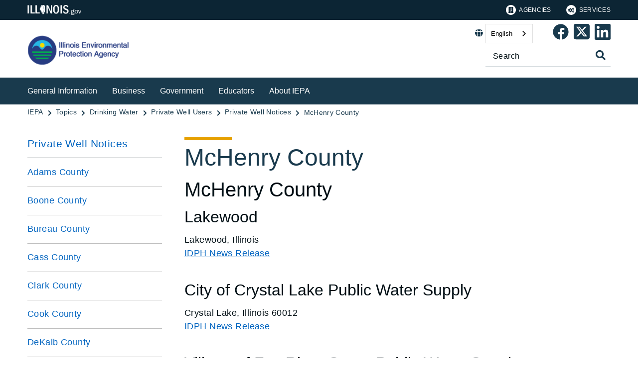

--- FILE ---
content_type: text/html;charset=utf-8
request_url: https://epa.illinois.gov/topics/drinking-water/private-well-users/notices/mchenry.html
body_size: 10549
content:

<!DOCTYPE HTML>
<html lang="en">
    <head>
   <meta charset="UTF-8"/>


<meta name="template" content="Left Navigation Page"/>
<meta name="viewport" content="width=device-width, initial-scale=1"/>
<meta http-equiv="Last-Modified" content="27-01-2023 12:29:15"/>

<meta http-equiv="X-UA-Compatible" content="ie=edge"/>

<!-- The Twitter meta tags-->
<meta name="twitter:card" content="summary"/>
<meta name="twitter:url" content="https://epa.illinois.gov/topics/drinking-water/private-well-users/notices/mchenry.html"/>
<meta name="twitter:title" content="McHenry County"/>

<!-- The Open Graph meta tags -->
<meta property="og:url" content="https://epa.illinois.gov/topics/drinking-water/private-well-users/notices/mchenry.html"/>
<meta property="og:type" content="agency-left-navigation-page"/>
<meta property="og:title" content="McHenry County"/>


<meta property="og:locale" content="en"/>

   <title>McHenry County</title>
   <link rel="canonical" href="https://epa.illinois.gov/topics/drinking-water/private-well-users/notices/mchenry.html"/>
   <!--Preconnect and DNS-Prefetch to improve page load time. -->
<link rel="preconnect" href="//dpm.demdex.net"/>
<link rel="preconnect" href="//fast.stateofil.demdex.net"/>
<link rel="preconnect" href="//stateofil.demdex.net"/>
<link rel="preconnect" href="//stateofil.tt.omtrdc.net"/>
<link rel="preconnect" href="//smetrics.il.gov.sc.omtrdc.net"/>
<link rel="preconnect" href="//metrics.il.gov.sc.omtrdc.net"/>
<!--/Preconnect and DNS-Prefetch-->
   

   
	<script>
	var mode =  true;
	var servername = "";
	const headers = {};
    var name = htmlDecode("null:McHenry County");
    var pageName = htmlDecode("McHenry County");
    var siteSection1 = htmlDecode("EPA");
    var siteSection2 = htmlDecode("Topics");
    var siteSection3 = htmlDecode("Drinking Water");
    var siteSection4 = htmlDecode("Private Well Users");
	window.adobeDataLayer = window.adobeDataLayer || [];
	xmlhttp = new XMLHttpRequest();
	xmlhttp.open("HEAD", document.URL, true);
	xmlhttp.onreadystatechange = function() {
		if (xmlhttp.readyState == 4) {
			xmlhttp.getAllResponseHeaders().trim().split(/[\r\n]+/).map(value => value.split(/: /)).forEach(keyValue => {
			headers[keyValue[0].trim()] = keyValue[1].trim();
			});
		if (headers.hasOwnProperty("x-dispatcher")) {
			servername=headers["x-dispatcher"];
			window.adobeDataLayer.push({
				"event": "Page Loaded",
				"xdm": {
					"web": {
						"webPageDetails": {
							"server": servername
                            }
                        }
                    }
                });
			}    
		}
	}    
	xmlhttp.send();
	window.adobeDataLayer.push({
		"event": "Page Loaded",
		"xdm": {
			"web": {
				"webPageDetails": {
					"siteSection": "epa", //home is for the root directory
					"language": "en",
					"name": name, //name is [directory level 1]:[page title]
					"pageType": "agency-left-navigation-page", //the template name or id
					"server": servername,
					"pageName": pageName,
					"ErrorPage": "", // incase of 404 error page only
					"publishDate": "01/27/2023",
					"originalPublishDate": "02/08/2023",
					"errorCode": "",
					"contentType":"",
					"errorType": "",
				},
				"category": {
					"siteSection1": siteSection1,
					"siteSection2": siteSection2,
					"siteSection3": siteSection3,
					"siteSection4": siteSection4

				},
				"aem": {
					"environment": "prod",
					"authorVsPublish": "publish",
					"version": "6.5.21.0",
					"buildDate": "2026-01-21T18:10:02Z",
					"authorId": "anonymous",
					"previewMode": mode

				}
			}
		}
	});
	
	// Function to decode the encoded html String
	function htmlDecode(input) {
	    if (input) {
	        var doc = new DOMParser().parseFromString(input, "text/html");
	        return doc.documentElement.textContent;
	    } else {
	        return "";
	    }
	}

	</script>
   <script>
      //(function(g,b,d,f){(function(a,c,d){if(a){var e=b.createElement("style");e.id=c;e.innerHTML=d;a.appendChild(e)}})(b.getElementsByTagName("head")[0],"at-body-style",d);setTimeout(function(){var a=b.getElementsByTagName("head")[0];if(a){var c=b.getElementById("at-body-style");c&&a.removeChild(c)}},f)})(window,document,"body {opacity: 0 !important}",3E3);
   </script>

	
	   
	



	   


	   


	   


	   
	    <script src="//assets.adobedtm.com/c318d2739692/7710421a8ac1/launch-eae2ed0f1b30.min.js" async></script>
	   


   

    
    
<link rel="stylesheet" href="/etc.clientlibs/soi/components/content/v1/column-control/clientlibs.min.2ab879f828ba72e740aa98f5e369863a.css" type="text/css">
<link rel="stylesheet" href="/etc.clientlibs/soi/clientlibs/clientlib-base.min.c3650e3f6e621da09287c84cdbb73bc4.css" type="text/css">
<link rel="stylesheet" href="/etc.clientlibs/soi/clientlibs/clientlib-site.min.ba771ff4b835fcaee5e7583a17ade7e4.css" type="text/css">



    
        
    
<link rel="stylesheet" href="/etc.clientlibs/soi/clientlibs/clientlib-theme-2.min.380d82b8631777dd2edfc2d4652781c2.css" type="text/css">



    
    
    <!--
    THIS IS WHERE CUSTOM CODE GOES, BASED ON AGENCY PATH
    -->
    <!-- custom stylesheet linked -->
    <!-- Custom Agency Path: This containing page to agency page to dam address-->
    
        <link rel="stylesheet" href="/content/dam/soi/en/web/epa/resources/css/custom.css" type="text/css"/>
    
    <!-- custom stylesheet included -->   


   
    
    

    

    
    
    

   
   <link rel="shortcut icon" href="/content/dam/soi/en/web/epa/publishingimages/favicon.ico"/>
</head>
    <body class="agency-left-navigation-page page basicpage" id="agency-left-navigation-page-523adf9493" data-cmp-data-layer-enabled>
        <script>
          window.adobeDataLayer = window.adobeDataLayer || [];
          adobeDataLayer.push({
              page: JSON.parse("{\x22agency\u002Dleft\u002Dnavigation\u002Dpage\u002D523adf9493\x22:{\x22@type\x22:\x22soi\/components\/structure\/agency\u002Dleft\u002Dnavigation\u002Dpage\x22,\x22repo:modifyDate\x22:\x222023\u002D02\u002D08T13:58:20Z\x22,\x22dc:title\x22:\x22McHenry County\x22,\x22xdm:template\x22:\x22\/conf\/soi\/settings\/wcm\/templates\/agency\u002Dleft\u002Dnavigation\u002Dpage\x22,\x22xdm:language\x22:\x22en\x22,\x22xdm:tags\x22:[],\x22repo:path\x22:\x22\/content\/soi\/epa\/en\/topics\/drinking\u002Dwater\/private\u002Dwell\u002Dusers\/notices\/mchenry.html\x22}}"),
              event:'cmp:show',
              eventInfo: {
                  path: 'page.agency\u002Dleft\u002Dnavigation\u002Dpage\u002D523adf9493'
              }
          });
        </script>
        
        
            

  <div class="cmp-page__skiptomaincontent">
 <a class="cmp-page__skiptomaincontent-link" href="#main">Skip to main content</a>
</div>

    




            



            <main class="soi-base">
   <div class="soi-container">
      <div class="template__placeholder template__placeholder--content">
         


<div class="aem-Grid aem-Grid--12 aem-Grid--default--12 ">
    
    <div class="experiencefragment container--full-width aem-GridColumn aem-GridColumn--default--12">
<div id="experiencefragment-c537a48acd" class="cmp-experiencefragment cmp-experiencefragment--global-header">


    
   <div class="cmp-container " style="height: auto;">
      <div class="cmp-container__mobile " style="height: auto;">
         


<div class="aem-Grid aem-Grid--12 aem-Grid--default--12 ">
    
    <div class="global-header aem-GridColumn--default--none aem-GridColumn aem-GridColumn--default--12 aem-GridColumn--offset--default--0">
   <header class="global-header logo class" id="logo">
      <div class="cmp-global-header">
         <div class="cmp-global-header__container">
            <a href="https://www.illinois.gov" class="cmp-global-header__logo">
            <img src="/content/dam/soi/en/web/global/images/logos/header-logo.svg" alt="Illinois.gov"/>
            </a>
            <ul class="cmp-global-header__nav">
               
                  <li class="cmp-global-header__nav-item">
                     <a class="cmp-global-header__nav-item-link undefined" href="https://www.illinois.gov/search-results.html?contentType=agency" aria-label="Agencies" target="_blank">
                     <img src="/content/dam/soi/en/web/global/images/icons/agency-icon.svg" alt=""/>
                     Agencies</a>
                  </li>
               
                  <li class="cmp-global-header__nav-item">
                     <a class="cmp-global-header__nav-item-link undefined" href="https://www.illinois.gov/search-results.html?contentType=service" aria-label="Services" target="_blank">
                     <img src="/content/dam/soi/en/web/global/images/icons/service-icon.svg" alt=""/>
                     Services</a>
                  </li>
               
            </ul>
         </div>
      </div>
   </header>


    
</div>
<div class="container responsivegrid aem-GridColumn aem-GridColumn--default--12">

    
   <div class="cmp-container " style="height: auto;">
      <div class="cmp-container__mobile " style="height: auto;">
         


<div class="aem-Grid aem-Grid--12 aem-Grid--default--12 ">
    
    
    
</div>

      </div>
   </div>

    
</div>

    
</div>

      </div>
   </div>

    
</div>

    
</div>
<div class="experiencefragment container--full-width aem-GridColumn aem-GridColumn--default--12">
<div id="experiencefragment-5da3ac5e3d" class="cmp-experiencefragment cmp-experiencefragment--global-alert">


    
   <div class="cmp-container " style="height: auto;background-color: rgba(127,127,127,0);">
      <div class="cmp-container__mobile " style="height: auto;background-color: rgba(127,127,127,0);">
         


<div class="aem-Grid aem-Grid--12 aem-Grid--default--12 ">
    
    <div class="global-alert aem-GridColumn--default--hide aem-GridColumn aem-GridColumn--default--12 aem-GridColumn--offset--default--0">

    
</div>

    
</div>

      </div>
   </div>

    
</div>

    
</div>
<div class="agency-header aem-GridColumn aem-GridColumn--default--12">
    



<div class=" agency-header--navigation-white-text">
   
   <!-- Set background color from color picker -->
   <div class="cmp-agency-header" style="background-color: rgb(255,255,255);" data-disable-sticky="false">
      <div class="container container--padding-left-right responsivegrid aem-GridColumn  aem-GridColumn--default--12 ">
         <div class="cmp-container">
            <div class="cmp-container__mobile">
               <div class="aem-Grid aem-Grid--12 aem-Grid--default--12 ">
                  <div class="cmp-agency-header__header">
                     <div class="cmp-agency-header__wrapper">
                        
                        <a href="/" class="cmp-agency-header__logo-link"> <img src="/content/dam/soi/en/web/epa/style-library/soisierra/images/logo-epa.png" alt="Illinois Environmental Protection Agency" class="cmp-agency-header__logo"/>
                        </a>
                        
                        <div class="cmp-agency-header__links-search">
                           <div class="cmp-agency-header__links-desktop">
                              
                              <div class="cmp-agency-header__links-desktop__item">
                                 
                                 <div class="translate weglot" weglot-api-key="wg_0c0bdf6d2d128eca36ed747780c737dc9">                   
                                       <em class="fas fa-globe"></em>
                                       <div id="weglot-desktop">
                                       </div>                  
                                 </div>
                                 
                              </div>
                              <div class="cmp-agency-header__links-desktop__item">
                                 <div class="social-media-icons social-media-icons--dark">
                                    <div class="cmp-social-media-icons">
                                        
                                            
                                                <a href="https://www.facebook.com/IllinoisEpa" role="link" aria-label="Epa&#39;s Facebook Page" target="_blank">
                                                <svg xmlns="http://www.w3.org/2000/svg" viewBox="0 0 36.003 35.873" style="fill:  !important; width: 32px">
                                                   <path data-name="facebook icon" d="M-8295.609,20685.939h0a17.489,17.489,0,0,1-15.324-17.371,17.409,17.409,0,0,1,5.111-12.375,17.312,17.312,0,0,1,12.344-5.127h.093a17.312,17.312,0,0,1,12.344,5.127,17.409,17.409,0,0,1,5.111,12.375,17.533,17.533,0,0,1-4.148,11.324,17.446,17.446,0,0,1-10.307,5.918l-.024-11.594,4.335-.037.7-5.016-4.994.027c0-.006,0-.055,0-.139.022-2.582.049-3.545.067-3.9.039-.844,1.288-1.207,1.431-1.246l3.568.01-.01-4.506c-3.223.006-5.717.162-7.408.92-1.646.74-2.549,2.063-2.929,4.293l.036,4.574h-4.355l0,4.984,4.351,0,.01,11.748Z" transform="translate(8311.435 -20650.566)" stroke="rgba(0,0,0,0)" stroke-miterlimit="10" stroke-width="1"/>
                                                </svg>
                                                </a>
                                            
                                            
                                            
                                            
                                            
                                            
                                            
                                            
                                            
                                            
                                       
                                            
                                            
                                                <a href="https://twitter.com/ILEPA" role="link" aria-label="Epa&#39;s Twitter Page" target="_blank">
                                                <svg xmlns="http://www.w3.org/2000/svg" viewBox="0 36 448 512" style="fill:  !important; width: 32px">
                                                   <path data-name="twitter icon" d="M64 32C28.7 32 0 60.7 0 96v320c0 35.3 28.7 64 64 64h320c35.3 0 64-28.7 64-64V96c0-35.3-28.7-64-64-64zm297.1 84L257.3 234.6L379.4 396h-95.6L209 298.1L123.3 396H75.8l111-126.9L69.7 116h98l67.7 89.5l78.2-89.5zm-37.8 251.6L153.4 142.9h-28.3l171.8 224.7h26.3z"/>
                                                </svg>
                                                </a>
                                            
                                            
                                            
                                            
                                            
                                            
                                            
                                            
                                            
                                       
                                            
                                            
                                            
                                            
                                                <a href="https://www.linkedin.com/company/illinois-environmental-protection-agency/" aria-label="Epa&#39;s Linked In Page" target="_blank">
                                                <svg xmlns="http://www.w3.org/2000/svg" viewBox="0 0 22.64 22.64" style="fill:  !important; width: 32px">
                                                   <path data-name="linkedin icon" d="M19.288,19.293H15.936V14.04c0-1.253-.025-2.865-1.747-2.865-1.748,0-2.015,1.363-2.015,2.772v5.346H8.821V8.49h3.221V9.962h.043a3.533,3.533,0,0,1,3.179-1.745c3.4,0,4.025,2.236,4.025,5.146v5.93ZM5.035,7.012A1.947,1.947,0,1,1,6.982,5.064,1.945,1.945,0,0,1,5.035,7.012ZM6.716,19.293H3.354V8.49H6.716ZM20.965,0H1.671A1.651,1.651,0,0,0,0,1.631V21.009A1.65,1.65,0,0,0,1.671,22.64H20.963a1.656,1.656,0,0,0,1.677-1.631V1.631A1.657,1.657,0,0,0,20.963,0Z"></path>
                                                </svg>
                                                </a>
                                            
                                            
                                            
                                            
                                            
                                            
                                            
                                       
                                    </div>
                                 </div>
                              </div>
                           </div>
                           <div class="cmp-agency-header__search">
                              <div>
     <div class="search-input-row">
        <div class="search-input ">
            <div class="cmp-search-input" data-ajax-url="https://doit-web-content-management.ent.us-east4.gcp.elastic-cloud.com/api/as/v1/engines/{index}/query_suggestion" data-search-page="https://epa.illinois.gov/search.html" data-agency="epa" data-engine-key="search-6vsm2asko372xhcp4ttjjm1e" data-suggestions-limit="4" data-engine-key-crawler="search-6vsm2asko372xhcp4ttjjm1e" data-page-type="epa" data-searchbar-filters="title" data-engines="[{&#34;name&#34;:&#34;epa-main&#34;,&#34;label&#34;:&#34;This Site&#34;,&#34;isDefault&#34;:&#34;true&#34;},{&#34;name&#34;:&#34;soi-allproperties&#34;,&#34;label&#34;:&#34;All Illinois.gov sites&#34;,&#34;isDefault&#34;:&#34;false&#34;}]">
                <input type="text" placeholder="Search" aria-label="Search" class="cmp-search-input__search-input"/>
                <a href="#" class="cmp-search-input__search-icon" aria-label="Toggle Search">
                    <i class="fas fa-search cmp-search-input__search-icon__search" aria-hidden="true"></i>
                    <i class="fas fa-times cmp-search-input__search-icon__close" aria-hidden="true"></i>
                </a>
                <div class="cmp-search-input__suggestion" data-template-id="search-input-suggestion-1"></div>
            </div>
            <script id="search-input-suggestion-1" type="text/x-handlebars-template">
                {{#if values.length}}
                <ul class="cmp-search-input__dropdown">
                    {{#each values}}
                        {{#ifLess @index ../limit}}
                            <li class="cmp-search-input__dropdown-item">
                                <a href="{{../../searchPage}}?q={{convertAnd ../this.suggestion}}" class="cmp-search-input__dropdown-item-link">{{../this.suggestion}}</a>
                            </li>
                        {{/ifLess}}
                    {{/each}}
                </ul>
                {{/if}}
            </script>
        </div>
        <div class="cmp-options-wrap" data-template-id="option-template-id"></div>
        <script id="option-template-id" type="text/x-handlebars-template">
            {{#if options.length}}
            <div class="options">
                <fieldset class="cmp-form-options cmp-form-options--drop-down">
                    <label class="cmp-form-options__label" for="searchInSelect">Search In</label>
                    <select class="cmp-form-options__field cmp-form-options__field--drop-down" name="searchIn" id="searchInSelect" aria-label="Search In">
                        {{#each options}}
                            <option value="{{this.name}}" {{#ifEquals this.isDefault 'true' }} selected aria-selected="true" {{else}} aria-selected="false" {{/ifEquals}}>{{this.label}}</option>
                        {{/each}}
                    </select>
                </fieldset>
            </div>
            {{/if}}
        </script>
    </div>


    
</div>
                           </div>
                        </div>
                        <div class="cmp-agency-header__mobile-icons">
                           <a href="#" aria-label="Agency header search" class="cmp-agency-header__mobile-search">
                              <em class="fas fa-search" aria-hidden="true"></em>
                           </a>
                           <button class="cmp-agency-header__mobile-nav" aria-label="Expand site navigation">
                            <em class="fas fa-bars cmp-agency-header__mobile-nav__nav" aria-hidden="true"></em>
                            <em class="fas fa-times cmp-agency-header__mobile-nav__close" aria-hidden="true"></em>
                           </button>
                        </div>
                     </div>
                  </div>
               </div>
            </div>
         </div>
      </div>
      <div class="header-navigation " style="background-color: #193a4d;">
         <div class="container container--header-navigation responsivegrid aem-GridColumn  aem-GridColumn--default--12 " style="border-top: 1px solid #FFFFFF">
            <div class="cmp-container">
               <div class="cmp-container__mobile">
                  <div class="aem-Grid aem-Grid--12 aem-Grid--default--12 ">
                     <nav class="cmp-header-navigation" itemtype="http://schema.org/SiteNavigationElement">
                        <ul class="cmp-header-navigation__group cmp-header-navigation__group--main">
                           
                              <li class="cmp-header-navigation__item cmp-header-navigation__item--expand-on-hover cmp-header-navigation__dropdown cmp-header-navigation__item--level-0">
                                 <span class="cmp-header-navigation__dropdown-wrapper">
                                    <a class="cmp-header-navigation__item-link cmp-header-navigation__dropdown-text" href="/general-information.html" aria-label="General Information">General Information</a>
                                    <button class="cmp-header-navigation__dropdown-arrow" aria-label="General Information" aria-expanded="false"></button>
                                 </span>
                                 <ul class="cmp-header-navigation__group cmp-header-navigation__subnav">
                                    
                                       <li class="cmp-header-navigation__item cmp-header-navigation__item--level-1">
                                          <a class="cmp-header-navigation__item-link" href="/topics/community-relations.html" aria-label="Community Relations">Community Relations</a>
                                       </li>
                                    
                                       <li class="cmp-header-navigation__item cmp-header-navigation__item--level-1">
                                          <a class="cmp-header-navigation__item-link" href="/topics/environmental-justice.html" aria-label="Environmental Justice">Environmental Justice</a>
                                       </li>
                                    
                                       <li class="cmp-header-navigation__item cmp-header-navigation__item--level-1">
                                          <a class="cmp-header-navigation__item-link" href="/topics/emergency-response.html" aria-label="Emergency Response">Emergency Response</a>
                                       </li>
                                    
                                       <li class="cmp-header-navigation__item cmp-header-navigation__item--level-1">
                                          <a class="cmp-header-navigation__item-link" href="/general-information/air-quality.html" aria-label="Air Quality">Air Quality</a>
                                       </li>
                                    
                                       <li class="cmp-header-navigation__item cmp-header-navigation__item--level-1">
                                          <a class="cmp-header-navigation__item-link" href="/general-information/land-pollution-and-waste-disposal.html" aria-label="Land Pollution &amp; Waste Disposal">Land Pollution &amp; Waste Disposal</a>
                                       </li>
                                    
                                       <li class="cmp-header-navigation__item cmp-header-navigation__item--level-1">
                                          <a class="cmp-header-navigation__item-link" href="/general-information/drinking-water.html" aria-label="Drinking Water &amp; Water Quality">Drinking Water &amp; Water Quality</a>
                                       </li>
                                    
                                       <li class="cmp-header-navigation__item cmp-header-navigation__item--level-1">
                                          <a class="cmp-header-navigation__item-link" href="/about-us/accessibility.html" aria-label="Language and Disability Access">Language and Disability Access</a>
                                       </li>
                                    
                                 </ul>
                              </li>
                           
                              <li class="cmp-header-navigation__item cmp-header-navigation__item--expand-on-hover cmp-header-navigation__dropdown cmp-header-navigation__item--level-0">
                                 <span class="cmp-header-navigation__dropdown-wrapper">
                                    <a class="cmp-header-navigation__item-link cmp-header-navigation__dropdown-text" href="/business.html" aria-label="Business">Business</a>
                                    <button class="cmp-header-navigation__dropdown-arrow" aria-label="Business" aria-expanded="false"></button>
                                 </span>
                                 <ul class="cmp-header-navigation__group cmp-header-navigation__subnav">
                                    
                                       <li class="cmp-header-navigation__item cmp-header-navigation__item--level-1">
                                          <a class="cmp-header-navigation__item-link" href="/topics/forms.html" aria-label="Forms, Permits &amp; Fees">Forms, Permits &amp; Fees</a>
                                       </li>
                                    
                                       <li class="cmp-header-navigation__item cmp-header-navigation__item--level-1">
                                          <a class="cmp-header-navigation__item-link" href="/business/air-quality.html" aria-label="Air Quality">Air Quality</a>
                                       </li>
                                    
                                       <li class="cmp-header-navigation__item cmp-header-navigation__item--level-1">
                                          <a class="cmp-header-navigation__item-link" href="/business/water-quality.html" aria-label="Water Quality">Water Quality</a>
                                       </li>
                                    
                                       <li class="cmp-header-navigation__item cmp-header-navigation__item--level-1">
                                          <a class="cmp-header-navigation__item-link" href="/business/land-pollution-and-waste-disposal.html" aria-label="Land Pollution &amp; Waste Disposal">Land Pollution &amp; Waste Disposal</a>
                                       </li>
                                    
                                       <li class="cmp-header-navigation__item cmp-header-navigation__item--level-1">
                                          <a class="cmp-header-navigation__item-link" href="/topics/cleanup-programs.html" aria-label="Cleanup Programs">Cleanup Programs</a>
                                       </li>
                                    
                                       <li class="cmp-header-navigation__item cmp-header-navigation__item--level-1">
                                          <a class="cmp-header-navigation__item-link" href="/topics/small-business.html" aria-label="Small Business">Small Business</a>
                                       </li>
                                    
                                       <li class="cmp-header-navigation__item cmp-header-navigation__item--level-1">
                                          <a class="cmp-header-navigation__item-link" href="/topics/agriculture.html" aria-label="Agriculture">Agriculture</a>
                                       </li>
                                    
                                       <li class="cmp-header-navigation__item cmp-header-navigation__item--level-1">
                                          <a class="cmp-header-navigation__item-link" href="/topics/forms/permitting.html" aria-label="IEPA Permit Portal">IEPA Permit Portal</a>
                                       </li>
                                    
                                       <li class="cmp-header-navigation__item cmp-header-navigation__item--level-1">
                                          <a class="cmp-header-navigation__item-link" href="/topics/certification-training.html" aria-label="Certification and Training">Certification and Training</a>
                                       </li>
                                    
                                       <li class="cmp-header-navigation__item cmp-header-navigation__item--level-1">
                                          <a class="cmp-header-navigation__item-link" href="/topics/compliance-enforcement.html" aria-label="Compliance and Enforcement">Compliance and Enforcement</a>
                                       </li>
                                    
                                 </ul>
                              </li>
                           
                              <li class="cmp-header-navigation__item cmp-header-navigation__item--expand-on-hover cmp-header-navigation__dropdown cmp-header-navigation__item--level-0">
                                 <span class="cmp-header-navigation__dropdown-wrapper">
                                    <a class="cmp-header-navigation__item-link cmp-header-navigation__dropdown-text" href="/government.html" aria-label="Government">Government</a>
                                    <button class="cmp-header-navigation__dropdown-arrow" aria-label="Government" aria-expanded="false"></button>
                                 </span>
                                 <ul class="cmp-header-navigation__group cmp-header-navigation__subnav">
                                    
                                       <li class="cmp-header-navigation__item cmp-header-navigation__item--level-1">
                                          <a class="cmp-header-navigation__item-link" href="/government/air-quality.html" aria-label="Air Quality">Air Quality</a>
                                       </li>
                                    
                                       <li class="cmp-header-navigation__item cmp-header-navigation__item--level-1">
                                          <a class="cmp-header-navigation__item-link" href="/government/drinking-water.html" aria-label="Drinking Water &amp; Water Quality">Drinking Water &amp; Water Quality</a>
                                       </li>
                                    
                                       <li class="cmp-header-navigation__item cmp-header-navigation__item--level-1">
                                          <a class="cmp-header-navigation__item-link" href="/government/land-pollution-and-waste-disposal.html" aria-label="Cleanup Programs for Local Governments">Cleanup Programs for Local Governments</a>
                                       </li>
                                    
                                       <li class="cmp-header-navigation__item cmp-header-navigation__item--level-1">
                                          <a class="cmp-header-navigation__item-link" href="/topics/forms.html" aria-label="Forms, Permits &amp; Fees">Forms, Permits &amp; Fees</a>
                                       </li>
                                    
                                       <li class="cmp-header-navigation__item cmp-header-navigation__item--level-1">
                                          <a class="cmp-header-navigation__item-link" href="/topics/certification-training.html" aria-label="Certification and Training">Certification and Training</a>
                                       </li>
                                    
                                       <li class="cmp-header-navigation__item cmp-header-navigation__item--level-1">
                                          <a class="cmp-header-navigation__item-link" href="/topics/grants-loans.html" aria-label="Grants and Loans">Grants and Loans</a>
                                       </li>
                                    
                                       <li class="cmp-header-navigation__item cmp-header-navigation__item--level-1">
                                          <a class="cmp-header-navigation__item-link" href="/topics/labs.html" aria-label="Laboratory Services">Laboratory Services</a>
                                       </li>
                                    
                                       <li class="cmp-header-navigation__item cmp-header-navigation__item--level-1">
                                          <a class="cmp-header-navigation__item-link" href="/topics/energy.html" aria-label="Energy Conservation">Energy Conservation</a>
                                       </li>
                                    
                                 </ul>
                              </li>
                           
                              <li class="cmp-header-navigation__item cmp-header-navigation__item--expand-on-hover cmp-header-navigation__dropdown cmp-header-navigation__item--level-0">
                                 <span class="cmp-header-navigation__dropdown-wrapper">
                                    <a class="cmp-header-navigation__item-link cmp-header-navigation__dropdown-text" href="/educators.html" aria-label="Educators">Educators</a>
                                    <button class="cmp-header-navigation__dropdown-arrow" aria-label="Educators" aria-expanded="false"></button>
                                 </span>
                                 <ul class="cmp-header-navigation__group cmp-header-navigation__subnav">
                                    
                                       <li class="cmp-header-navigation__item cmp-header-navigation__item--level-1">
                                          <a class="cmp-header-navigation__item-link" href="/topics/education.html" aria-label="Environmental Education">Environmental Education</a>
                                       </li>
                                    
                                       <li class="cmp-header-navigation__item cmp-header-navigation__item--level-1">
                                          <a class="cmp-header-navigation__item-link" href="/educators/internships.html" aria-label="Internships">Internships</a>
                                       </li>
                                    
                                       <li class="cmp-header-navigation__item cmp-header-navigation__item--level-1">
                                          <a class="cmp-header-navigation__item-link" href="/educators/air-quality.html" aria-label="Air Quality">Air Quality</a>
                                       </li>
                                    
                                       <li class="cmp-header-navigation__item cmp-header-navigation__item--level-1">
                                          <a class="cmp-header-navigation__item-link" href="/general-information/land-pollution-and-waste-disposal.html" aria-label="Land Pollution &amp; Waste Disposal">Land Pollution &amp; Waste Disposal</a>
                                       </li>
                                    
                                       <li class="cmp-header-navigation__item cmp-header-navigation__item--level-1">
                                          <a class="cmp-header-navigation__item-link" href="/educators/water-quality.html" aria-label="Water Quality">Water Quality</a>
                                       </li>
                                    
                                       <li class="cmp-header-navigation__item cmp-header-navigation__item--level-1">
                                          <a class="cmp-header-navigation__item-link" href="/about-us/library-services.html" aria-label="Library">Library</a>
                                       </li>
                                    
                                 </ul>
                              </li>
                           
                              <li class="cmp-header-navigation__item cmp-header-navigation__item--expand-on-hover cmp-header-navigation__dropdown cmp-header-navigation__item--level-0">
                                 <span class="cmp-header-navigation__dropdown-wrapper">
                                    <a class="cmp-header-navigation__item-link cmp-header-navigation__dropdown-text" href="/about-us.html" aria-label="About IEPA">About IEPA</a>
                                    <button class="cmp-header-navigation__dropdown-arrow" aria-label="About IEPA" aria-expanded="false"></button>
                                 </span>
                                 <ul class="cmp-header-navigation__group cmp-header-navigation__subnav">
                                    
                                       <li class="cmp-header-navigation__item cmp-header-navigation__item--level-1">
                                          <a class="cmp-header-navigation__item-link" href="/about-us.html" aria-label="About Us">About Us</a>
                                       </li>
                                    
                                       <li class="cmp-header-navigation__item cmp-header-navigation__item--level-1">
                                          <a class="cmp-header-navigation__item-link" href="/about-us/introduction/history.html" aria-label="History">History</a>
                                       </li>
                                    
                                       <li class="cmp-header-navigation__item cmp-header-navigation__item--level-1">
                                          <a class="cmp-header-navigation__item-link" href="/about-us/procurement.html" aria-label="Procurement">Procurement</a>
                                       </li>
                                    
                                       <li class="cmp-header-navigation__item cmp-header-navigation__item--level-1">
                                          <a class="cmp-header-navigation__item-link" href="/about-us/rules-regs.html" aria-label="Rules &amp; Regulations">Rules &amp; Regulations</a>
                                       </li>
                                    
                                       <li class="cmp-header-navigation__item cmp-header-navigation__item--level-1">
                                          <a class="cmp-header-navigation__item-link" href="/about-us/contact-us.html" aria-label="Contact Us">Contact Us</a>
                                       </li>
                                    
                                       <li class="cmp-header-navigation__item cmp-header-navigation__item--level-1">
                                          <a class="cmp-header-navigation__item-link" href="/about-us/quick-answer-directory.html" aria-label="Quick Answer Directory">Quick Answer Directory</a>
                                       </li>
                                    
                                       <li class="cmp-header-navigation__item cmp-header-navigation__item--level-1">
                                          <a class="cmp-header-navigation__item-link" href="/about-us/employment.html" aria-label="Employment">Employment</a>
                                       </li>
                                    
                                 </ul>
                              </li>
                           
                        </ul>
                        <div class="cmp-header-navigation__group cmp-header-navigation__item cmp-header-navigation__group--desktop-only">
                           <div class="cmp-header-navigation__dropdown cmp-header-navigation__more-dropdown">
                              <span class="cmp-header-navigation__dropdown-wrapper">
                                 <button class="cmp-header-navigation__item-link cmp-header-navigation__more-dropdown-text cmp-header-navigation__dropdown-text">
                                    More
                                    <span class="cmp-header-navigation__dropdown-arrow" aria-expanded="false" aria-label="More"></span>
                                 </button>
                              </span>
                              <ul class="cmp-header-navigation__group cmp-header-navigation__subnav">
                              </ul>
                           </div>
                        </div>
                        <ul class="cmp-header-navigation__group cmp-header-navigation__group--mobile-only">
                           
                           <li class="cmp-header-navigation__item cmp-header-navigation__translate">
                              <div class="cmp-header-navigation__item-link">
                                 
                                 <div class="translate weglot" weglot-api-key="wg_0c0bdf6d2d128eca36ed747780c737dc9">
                                       <em class="fas fa-globe"></em>
                                       <div id="weglot-mobile">
                                       </div>
                                 </div>
                                 
                              </div>
                           </li>
                           <li class="cmp-header-navigation__item cmp-header-navigation__social-icons">
                              <div class="social-media-icons social-media-icons--dark">
                                 <div class="cmp-social-media-icons" style="flex-wrap: wrap; justify-content: center;">
                                    
                                       
                                          <a href="https://www.facebook.com/IllinoisEpa" role="link" aria-label="Epa&#39;s Facebook Page" target="_blank">
                                          <svg xmlns="http://www.w3.org/2000/svg" viewBox="0 0 36.003 35.873" style="fill:  !important; width: 48px; height: auto">
                                             <path data-name="facebook icon" d="M-8295.609,20685.939h0a17.489,17.489,0,0,1-15.324-17.371,17.409,17.409,0,0,1,5.111-12.375,17.312,17.312,0,0,1,12.344-5.127h.093a17.312,17.312,0,0,1,12.344,5.127,17.409,17.409,0,0,1,5.111,12.375,17.533,17.533,0,0,1-4.148,11.324,17.446,17.446,0,0,1-10.307,5.918l-.024-11.594,4.335-.037.7-5.016-4.994.027c0-.006,0-.055,0-.139.022-2.582.049-3.545.067-3.9.039-.844,1.288-1.207,1.431-1.246l3.568.01-.01-4.506c-3.223.006-5.717.162-7.408.92-1.646.74-2.549,2.063-2.929,4.293l.036,4.574h-4.355l0,4.984,4.351,0,.01,11.748Z" transform="translate(8311.435 -20650.566)" stroke="rgba(0,0,0,0)" stroke-miterlimit="10" stroke-width="1"/>
                                          </svg>
                                          </a>
                                       
                                       
                                       
                                       
                                       
                                       
                                       
                                       
                                       
                                       
                                    
                                       
                                       
                                          <a href="https://twitter.com/ILEPA" role="link" aria-label="Epa&#39;s Twitter Page" target="_blank">
                                          <svg xmlns="http://www.w3.org/2000/svg" viewBox="0 0 448 512" style="fill:  !important; width: 48px; height: auto">
                                             <path data-name="twitter icon" d="M64 32C28.7 32 0 60.7 0 96v320c0 35.3 28.7 64 64 64h320c35.3 0 64-28.7 64-64V96c0-35.3-28.7-64-64-64zm297.1 84L257.3 234.6L379.4 396h-95.6L209 298.1L123.3 396H75.8l111-126.9L69.7 116h98l67.7 89.5l78.2-89.5zm-37.8 251.6L153.4 142.9h-28.3l171.8 224.7h26.3z"/>
                                          </svg>
                                          </a>
                                       
                                       
                                       
                                       
                                       
                                       
                                       
                                       
                                       
                                    
                                       
                                       
                                       
                                       
                                          <a href="https://www.linkedin.com/company/illinois-environmental-protection-agency/" aria-label="Epa&#39;s Linked In Page" target="_blank">
                                          <svg xmlns="http://www.w3.org/2000/svg" viewBox="0 0 22.64 22.64" style="fill:  !important; width: 48px; height: auto">
                                             <path data-name="linkedin icon" d="M19.288,19.293H15.936V14.04c0-1.253-.025-2.865-1.747-2.865-1.748,0-2.015,1.363-2.015,2.772v5.346H8.821V8.49h3.221V9.962h.043a3.533,3.533,0,0,1,3.179-1.745c3.4,0,4.025,2.236,4.025,5.146v5.93ZM5.035,7.012A1.947,1.947,0,1,1,6.982,5.064,1.945,1.945,0,0,1,5.035,7.012ZM6.716,19.293H3.354V8.49H6.716ZM20.965,0H1.671A1.651,1.651,0,0,0,0,1.631V21.009A1.65,1.65,0,0,0,1.671,22.64H20.963a1.656,1.656,0,0,0,1.677-1.631V1.631A1.657,1.657,0,0,0,20.963,0Z"></path>
                                          </svg>
                                          </a>
                                       
                                       
                                       
                                       
                                       
                                       
                                       
                                    
                                 </div>
                              </div>
                           </li>
                        </ul>
                     </nav>
                  </div>
               </div>
            </div>
         </div>
      </div>
   </div>
</div>
<script defer type="text/javascript" src="https://cdn.weglot.us/weglot.min.js"></script></div>
<div class="container responsivegrid aem-GridColumn aem-GridColumn--default--12">

    
   <div class="cmp-container " style="height: auto;">
      <div class="cmp-container__mobile " style="height: auto;">
         


<div class="aem-Grid aem-Grid--12 aem-Grid--default--12 ">
    
    <div class="breadcrumb aem-GridColumn aem-GridColumn--default--12"><div>
   <nav class="container--full-width cmp-breadcrumb " aria-label="Breadcrumb" data-cmp-data-layer="{&#34;breadcrumb-7b746772de&#34;:{&#34;@type&#34;:&#34;soi/components/navigation/v1/breadcrumb&#34;}}">
      <ol class="cmp-breadcrumb__list" itemscope itemtype="http://schema.org/BreadcrumbList">
         <li class="cmp-breadcrumb__item" itemprop="itemListElement" itemscope itemtype="http://schema.org/ListItem">
            <a href="/" class="cmp-breadcrumb__item-link" itemprop="item" data-cmp-clickable aria-label="IEPA">
            <span itemprop="name">IEPA</span>
            </a>
            <meta itemprop="position" content="1"/>
         </li>
      
         <li class="cmp-breadcrumb__item" itemprop="itemListElement" itemscope itemtype="http://schema.org/ListItem">
            <a href="/topics.html" class="cmp-breadcrumb__item-link" itemprop="item" data-cmp-clickable aria-label="Topics">
            <span itemprop="name">Topics</span>
            </a>
            <meta itemprop="position" content="2"/>
         </li>
      
         <li class="cmp-breadcrumb__item" itemprop="itemListElement" itemscope itemtype="http://schema.org/ListItem">
            <a href="/topics/drinking-water.html" class="cmp-breadcrumb__item-link" itemprop="item" data-cmp-clickable aria-label="Drinking Water">
            <span itemprop="name">Drinking Water</span>
            </a>
            <meta itemprop="position" content="3"/>
         </li>
      
         <li class="cmp-breadcrumb__item" itemprop="itemListElement" itemscope itemtype="http://schema.org/ListItem">
            <a href="/topics/drinking-water/private-well-users.html" class="cmp-breadcrumb__item-link" itemprop="item" data-cmp-clickable aria-label="Private Well Users">
            <span itemprop="name">Private Well Users</span>
            </a>
            <meta itemprop="position" content="4"/>
         </li>
      
         <li class="cmp-breadcrumb__item" itemprop="itemListElement" itemscope itemtype="http://schema.org/ListItem">
            <a href="/topics/drinking-water/private-well-users/notices.html" class="cmp-breadcrumb__item-link" itemprop="item" data-cmp-clickable aria-label="Private Well Notices">
            <span itemprop="name">Private Well Notices</span>
            </a>
            <meta itemprop="position" content="5"/>
         </li>
      
         <li class="cmp-breadcrumb__item cmp-breadcrumb__item--active" itemprop="itemListElement" itemscope itemtype="http://schema.org/ListItem">
            <a href="/topics/drinking-water/private-well-users/notices/mchenry.html" class="cmp-breadcrumb__item-link" itemprop="item" data-cmp-clickable aria-label="McHenry County" aria-current="page">
            <span itemprop="name">McHenry County</span>
            </a>
            <meta itemprop="position" content="6"/>
         </li>
      </ol>
   </nav>
</div>

    
</div>
<div class="spacer spacer--bg aem-GridColumn aem-GridColumn--default--12">
    <div class="cmp-spacer"></div>


    

</div>
<div class="container responsivegrid container--max-width aem-GridColumn aem-GridColumn--default--12">

    
   <div class="cmp-container " style="height: auto;">
      <div class="cmp-container__mobile " style="height: auto;">
         


<div class="aem-Grid aem-Grid--12 aem-Grid--default--12 aem-Grid--phone--12 ">
    
    <div class="side-navigation navigation aem-GridColumn--default--none aem-GridColumn--phone--12 aem-GridColumn--phone--newline aem-GridColumn aem-GridColumn--offset--phone--0 aem-GridColumn--default--3 aem-GridColumn--offset--default--0"><nav class="cmp-navigation " role="navigation" itemscope itemtype="http://schema.org/SiteNavigationElement" data-cmp-data-layer="{&#34;side-navigation-297c5ce4dc&#34;:{&#34;@type&#34;:&#34;soi/components/navigation/v1/side-navigation&#34;}}" aria-label="Section">
   <div class="cmp-navigation__title cmp-navigation__title--heading">
      <p>
         <a href="/topics/drinking-water/private-well-users/notices.html" aria-label="Private Well Notices">
            Private Well Notices</a>
      </p>
      <button class="cmp-navigation__button cmp-navigation__button--header" aria-expanded="false" aria-label="Private Well Notices"></button>
   </div>
   
    <ul class="cmp-navigation__group">
        
    <li class="cmp-navigation__item cmp-navigation__item--level-0">
        
   
      <div class="cmp-navigation__title">
         <a href="/topics/drinking-water/private-well-users/notices/adams.html" title="Adams County" class="cmp-navigation__item-link">Adams County</a>
         <button class="cmp-navigation__button" aria-expanded="false" aria-label="Adams County"></button>
      </div>
   

        
    </li>

    
        
    <li class="cmp-navigation__item cmp-navigation__item--level-0">
        
   
      <div class="cmp-navigation__title">
         <a href="/topics/drinking-water/private-well-users/notices/boone.html" title="Boone County" class="cmp-navigation__item-link">Boone County</a>
         <button class="cmp-navigation__button" aria-expanded="false" aria-label="Boone County"></button>
      </div>
   

        
    </li>

    
        
    <li class="cmp-navigation__item cmp-navigation__item--level-0">
        
   
      <div class="cmp-navigation__title">
         <a href="/topics/drinking-water/private-well-users/notices/bureau.html" title="Bureau County" class="cmp-navigation__item-link">Bureau County</a>
         <button class="cmp-navigation__button" aria-expanded="false" aria-label="Bureau County"></button>
      </div>
   

        
    </li>

    
        
    <li class="cmp-navigation__item cmp-navigation__item--level-0">
        
   
      <div class="cmp-navigation__title">
         <a href="/topics/drinking-water/private-well-users/notices/cass.html" title="Cass County" class="cmp-navigation__item-link">Cass County</a>
         <button class="cmp-navigation__button" aria-expanded="false" aria-label="Cass County"></button>
      </div>
   

        
    </li>

    
        
    <li class="cmp-navigation__item cmp-navigation__item--level-0">
        
   
      <div class="cmp-navigation__title">
         <a href="/topics/drinking-water/private-well-users/notices/clark.html" title="Clark County" class="cmp-navigation__item-link">Clark County</a>
         <button class="cmp-navigation__button" aria-expanded="false" aria-label="Clark County"></button>
      </div>
   

        
    </li>

    
        
    <li class="cmp-navigation__item cmp-navigation__item--level-0">
        
   
      <div class="cmp-navigation__title">
         <a href="/topics/drinking-water/private-well-users/notices/cook.html" title="Cook County" class="cmp-navigation__item-link">Cook County</a>
         <button class="cmp-navigation__button" aria-expanded="false" aria-label="Cook County"></button>
      </div>
   

        
    </li>

    
        
    <li class="cmp-navigation__item cmp-navigation__item--level-0">
        
   
      <div class="cmp-navigation__title">
         <a href="/topics/drinking-water/private-well-users/notices/dekalb.html" title="DeKalb County" class="cmp-navigation__item-link">DeKalb County</a>
         <button class="cmp-navigation__button" aria-expanded="false" aria-label="DeKalb County"></button>
      </div>
   

        
    </li>

    
        
    <li class="cmp-navigation__item cmp-navigation__item--level-0">
        
   
      <div class="cmp-navigation__title">
         <a href="/topics/drinking-water/private-well-users/notices/dupage.html" title="DuPage County" class="cmp-navigation__item-link">DuPage County</a>
         <button class="cmp-navigation__button" aria-expanded="false" aria-label="DuPage County"></button>
      </div>
   

        
    </li>

    
        
    <li class="cmp-navigation__item cmp-navigation__item--level-0">
        
   
      <div class="cmp-navigation__title">
         <a href="/topics/drinking-water/private-well-users/notices/henry.html" title="Henry County" class="cmp-navigation__item-link">Henry County</a>
         <button class="cmp-navigation__button" aria-expanded="false" aria-label="Henry County"></button>
      </div>
   

        
    </li>

    
        
    <li class="cmp-navigation__item cmp-navigation__item--level-0">
        
   
      <div class="cmp-navigation__title">
         <a href="/topics/drinking-water/private-well-users/notices/iroquois.html" title="Iroquois County" class="cmp-navigation__item-link">Iroquois County</a>
         <button class="cmp-navigation__button" aria-expanded="false" aria-label="Iroquois County"></button>
      </div>
   

        
    </li>

    
        
    <li class="cmp-navigation__item cmp-navigation__item--level-0">
        
   
      <div class="cmp-navigation__title">
         <a href="/topics/drinking-water/private-well-users/notices/jersey.html" title="Jersey County" class="cmp-navigation__item-link">Jersey County</a>
         <button class="cmp-navigation__button" aria-expanded="false" aria-label="Jersey County"></button>
      </div>
   

        
    </li>

    
        
    <li class="cmp-navigation__item cmp-navigation__item--level-0">
        
   
      <div class="cmp-navigation__title">
         <a href="/topics/drinking-water/private-well-users/notices/jo-daviess.html" title="Jo Daviess County" class="cmp-navigation__item-link">Jo Daviess County</a>
         <button class="cmp-navigation__button" aria-expanded="false" aria-label="Jo Daviess County"></button>
      </div>
   

        
    </li>

    
        
    <li class="cmp-navigation__item cmp-navigation__item--level-0">
        
   
      <div class="cmp-navigation__title">
         <a href="/topics/drinking-water/private-well-users/notices/kane.html" title="Kane County" class="cmp-navigation__item-link">Kane County</a>
         <button class="cmp-navigation__button" aria-expanded="false" aria-label="Kane County"></button>
      </div>
   

        
    </li>

    
        
    <li class="cmp-navigation__item cmp-navigation__item--level-0">
        
   
      <div class="cmp-navigation__title">
         <a href="/topics/drinking-water/private-well-users/notices/kankakee.html" title="Kankakee County" class="cmp-navigation__item-link">Kankakee County</a>
         <button class="cmp-navigation__button" aria-expanded="false" aria-label="Kankakee County"></button>
      </div>
   

        
    </li>

    
        
    <li class="cmp-navigation__item cmp-navigation__item--level-0">
        
   
      <div class="cmp-navigation__title">
         <a href="/topics/drinking-water/private-well-users/notices/kendall.html" title="Kendall County" class="cmp-navigation__item-link">Kendall County</a>
         <button class="cmp-navigation__button" aria-expanded="false" aria-label="Kendall County"></button>
      </div>
   

        
    </li>

    
        
    <li class="cmp-navigation__item cmp-navigation__item--level-0">
        
   
      <div class="cmp-navigation__title">
         <a href="/topics/drinking-water/private-well-users/notices/lake.html" title="Lake County" class="cmp-navigation__item-link">Lake County</a>
         <button class="cmp-navigation__button" aria-expanded="false" aria-label="Lake County"></button>
      </div>
   

        
    </li>

    
        
    <li class="cmp-navigation__item cmp-navigation__item--level-0">
        
   
      <div class="cmp-navigation__title">
         <a href="/topics/drinking-water/private-well-users/notices/madison.html" title="Madison County" class="cmp-navigation__item-link">Madison County</a>
         <button class="cmp-navigation__button" aria-expanded="false" aria-label="Madison County"></button>
      </div>
   

        
    </li>

    
        
    <li class="cmp-navigation__item cmp-navigation__item--level-0 cmp-navigation__item--active">
        
   
      <div class="cmp-navigation__title">
         <a href="/topics/drinking-water/private-well-users/notices/mchenry.html" title="McHenry County" aria-current="page" class="cmp-navigation__item-link">McHenry County</a>
         <button class="cmp-navigation__button" aria-expanded="false" aria-label="McHenry County"></button>
      </div>
   

        
    </li>

    
        
    <li class="cmp-navigation__item cmp-navigation__item--level-0">
        
   
      <div class="cmp-navigation__title">
         <a href="/topics/drinking-water/private-well-users/notices/menard.html" title="Menard County" class="cmp-navigation__item-link">Menard County</a>
         <button class="cmp-navigation__button" aria-expanded="false" aria-label="Menard County"></button>
      </div>
   

        
    </li>

    
        
    <li class="cmp-navigation__item cmp-navigation__item--level-0">
        
   
      <div class="cmp-navigation__title">
         <a href="/topics/drinking-water/private-well-users/notices/montgomery.html" title="Montgomery County" class="cmp-navigation__item-link">Montgomery County</a>
         <button class="cmp-navigation__button" aria-expanded="false" aria-label="Montgomery County"></button>
      </div>
   

        
    </li>

    
        
    <li class="cmp-navigation__item cmp-navigation__item--level-0">
        
   
      <div class="cmp-navigation__title">
         <a href="/topics/drinking-water/private-well-users/notices/ogle.html" title="Ogle County" class="cmp-navigation__item-link">Ogle County</a>
         <button class="cmp-navigation__button" aria-expanded="false" aria-label="Ogle County"></button>
      </div>
   

        
    </li>

    
        
    <li class="cmp-navigation__item cmp-navigation__item--level-0">
        
   
      <div class="cmp-navigation__title">
         <a href="/topics/drinking-water/private-well-users/notices/peoria.html" title="Peoria County" class="cmp-navigation__item-link">Peoria County</a>
         <button class="cmp-navigation__button" aria-expanded="false" aria-label="Peoria County"></button>
      </div>
   

        
    </li>

    
        
    <li class="cmp-navigation__item cmp-navigation__item--level-0">
        
   
      <div class="cmp-navigation__title">
         <a href="/topics/drinking-water/private-well-users/notices/pike.html" title="Pike County" class="cmp-navigation__item-link">Pike County</a>
         <button class="cmp-navigation__button" aria-expanded="false" aria-label="Pike County"></button>
      </div>
   

        
    </li>

    
        
    <li class="cmp-navigation__item cmp-navigation__item--level-0">
        
   
      <div class="cmp-navigation__title">
         <a href="/topics/drinking-water/private-well-users/notices/putnam.html" title="Putnam County" class="cmp-navigation__item-link">Putnam County</a>
         <button class="cmp-navigation__button" aria-expanded="false" aria-label="Putnam County"></button>
      </div>
   

        
    </li>

    
        
    <li class="cmp-navigation__item cmp-navigation__item--level-0">
        
   
      <div class="cmp-navigation__title">
         <a href="/topics/drinking-water/private-well-users/notices/rock-island.html" title="Rock Island County" class="cmp-navigation__item-link">Rock Island County</a>
         <button class="cmp-navigation__button" aria-expanded="false" aria-label="Rock Island County"></button>
      </div>
   

        
    </li>

    
        
    <li class="cmp-navigation__item cmp-navigation__item--level-0">
        
   
      <div class="cmp-navigation__title">
         <a href="/topics/drinking-water/private-well-users/notices/stephenson.html" title="Stephenson County" class="cmp-navigation__item-link">Stephenson County</a>
         <button class="cmp-navigation__button" aria-expanded="false" aria-label="Stephenson County"></button>
      </div>
   

        
    </li>

    
        
    <li class="cmp-navigation__item cmp-navigation__item--level-0">
        
   
      <div class="cmp-navigation__title">
         <a href="/topics/drinking-water/private-well-users/notices/tazewell.html" title="Tazewell County" class="cmp-navigation__item-link">Tazewell County</a>
         <button class="cmp-navigation__button" aria-expanded="false" aria-label="Tazewell County"></button>
      </div>
   

        
    </li>

    
        
    <li class="cmp-navigation__item cmp-navigation__item--level-0">
        
   
      <div class="cmp-navigation__title">
         <a href="/topics/drinking-water/private-well-users/notices/vermilion.html" title="Vermilion County" class="cmp-navigation__item-link">Vermilion County</a>
         <button class="cmp-navigation__button" aria-expanded="false" aria-label="Vermilion County"></button>
      </div>
   

        
    </li>

    
        
    <li class="cmp-navigation__item cmp-navigation__item--level-0">
        
   
      <div class="cmp-navigation__title">
         <a href="/topics/drinking-water/private-well-users/notices/whiteside.html" title="Whiteside County" class="cmp-navigation__item-link">Whiteside County</a>
         <button class="cmp-navigation__button" aria-expanded="false" aria-label="Whiteside County"></button>
      </div>
   

        
    </li>

    
        
    <li class="cmp-navigation__item cmp-navigation__item--level-0">
        
   
      <div class="cmp-navigation__title">
         <a href="/topics/drinking-water/private-well-users/notices/will.html" title="Will County" class="cmp-navigation__item-link">Will County</a>
         <button class="cmp-navigation__button" aria-expanded="false" aria-label="Will County"></button>
      </div>
   

        
    </li>

    
        
    <li class="cmp-navigation__item cmp-navigation__item--level-0">
        
   
      <div class="cmp-navigation__title">
         <a href="/topics/drinking-water/private-well-users/notices/winnebago.html" title="Winnebago County" class="cmp-navigation__item-link">Winnebago County</a>
         <button class="cmp-navigation__button" aria-expanded="false" aria-label="Winnebago County"></button>
      </div>
   

        
    </li>

    
        
    <li class="cmp-navigation__item cmp-navigation__item--level-0">
        
   
      <div class="cmp-navigation__title">
         <a href="/topics/drinking-water/private-well-users/notices/woodford.html" title="Woodford County" class="cmp-navigation__item-link">Woodford County</a>
         <button class="cmp-navigation__button" aria-expanded="false" aria-label="Woodford County"></button>
      </div>
   

        
    </li>

    </ul>

</nav>

    
</div>
<div class="container responsivegrid container-padding-left-right aem-GridColumn--default--none aem-GridColumn--phone--12 aem-GridColumn--default--9 aem-GridColumn--phone--newline aem-GridColumn aem-GridColumn--offset--phone--0 aem-GridColumn--offset--default--0">

    
   <div class="cmp-container " style="height: auto;">
      <div class="cmp-container__mobile " style="height: auto;">
         


<div class="aem-Grid aem-Grid--9 aem-Grid--default--9 aem-Grid--phone--12 ">
    
    <div class="title aem-GridColumn--phone--12 aem-GridColumn--default--9 aem-GridColumn">
<div data-cmp-data-layer="{&#34;title-c3b3f4eb71&#34;:{&#34;@type&#34;:&#34;soi/components/content/v1/title&#34;,&#34;dc:title&#34;:&#34;McHenry County&#34;}}" id="title-c3b3f4eb71" class="cmp-title ">
    <h1 class="cmp-title__text"> McHenry County</h1>
</div>

    

</div>
<div class="title aem-GridColumn--phone--12 aem-GridColumn--default--9 aem-GridColumn">
<div data-cmp-data-layer="{&#34;title-f0b090dc2d&#34;:{&#34;@type&#34;:&#34;soi/components/content/v1/title&#34;,&#34;repo:modifyDate&#34;:&#34;2023-01-27T12:28:33Z&#34;,&#34;dc:title&#34;:&#34;McHenry County&#34;}}" id="title-f0b090dc2d" class="cmp-title ">
    <h2 class="cmp-title__text"> McHenry County</h2>
</div>

    

</div>
<div class="title aem-GridColumn--phone--12 aem-GridColumn--default--9 aem-GridColumn">
<div data-cmp-data-layer="{&#34;title-2efea47b18&#34;:{&#34;@type&#34;:&#34;soi/components/content/v1/title&#34;,&#34;repo:modifyDate&#34;:&#34;2023-01-27T12:28:39Z&#34;,&#34;dc:title&#34;:&#34;Lakewood&#34;}}" id="title-2efea47b18" class="cmp-title ">
    <h3 class="cmp-title__text"> Lakewood</h3>
</div>

    

</div>
<div class="text aem-GridColumn--phone--12 aem-GridColumn--default--9 aem-GridColumn"><div id="text-617c86d7ed" class="cmp-text ">
    <p>Lakewood, Illinois <br /> <a href="/content/dam/soi/en/web/epa/topics/drinking-water/private-well-users/notices/documents/09.16.14-idph-lakewood.pdf" target="_blank">IDPH News Release</a><br /><br /></p>
</div>

    

</div>
<div class="title aem-GridColumn--phone--12 aem-GridColumn--default--9 aem-GridColumn">
<div data-cmp-data-layer="{&#34;title-3f733c0e92&#34;:{&#34;@type&#34;:&#34;soi/components/content/v1/title&#34;,&#34;repo:modifyDate&#34;:&#34;2023-01-27T12:28:45Z&#34;,&#34;dc:title&#34;:&#34;City of Crystal Lake Public Water Supply&#34;}}" id="title-3f733c0e92" class="cmp-title ">
    <h3 class="cmp-title__text"> City of Crystal Lake Public Water Supply</h3>
</div>

    

</div>
<div class="text aem-GridColumn--phone--12 aem-GridColumn--default--9 aem-GridColumn"><div id="text-26af3a6797" class="cmp-text ">
    <p>Crystal Lake, Illinois 60012 <br /> <a href="/content/dam/soi/en/web/epa/topics/drinking-water/private-well-users/notices/documents/11.23.04-idph-crystallake.pdf" target="_blank">IDPH News Release</a><br /><br /></p>
</div>

    

</div>
<div class="title aem-GridColumn--phone--12 aem-GridColumn--default--9 aem-GridColumn">
<div data-cmp-data-layer="{&#34;title-918b2c3882&#34;:{&#34;@type&#34;:&#34;soi/components/content/v1/title&#34;,&#34;repo:modifyDate&#34;:&#34;2023-01-27T12:28:50Z&#34;,&#34;dc:title&#34;:&#34;Village of Fox River Grove Public Water Supply&#34;}}" id="title-918b2c3882" class="cmp-title ">
    <h3 class="cmp-title__text"> Village of Fox River Grove Public Water Supply</h3>
</div>

    

</div>
<div class="text aem-GridColumn--phone--12 aem-GridColumn--default--9 aem-GridColumn"><div id="text-872b9bc850" class="cmp-text ">
    <p>Fox River Grove, Illinois 60021 <br /> <a href="/content/dam/soi/en/web/epa/topics/drinking-water/private-well-users/notices/documents/11.13.02-foxriverwellwater.pdf" target="_blank">IDPH News Release</a><br /><br /></p>
</div>

    

</div>
<div class="title aem-GridColumn--phone--12 aem-GridColumn--default--9 aem-GridColumn">
<div data-cmp-data-layer="{&#34;title-36195655b5&#34;:{&#34;@type&#34;:&#34;soi/components/content/v1/title&#34;,&#34;repo:modifyDate&#34;:&#34;2023-01-27T12:28:55Z&#34;,&#34;dc:title&#34;:&#34;City of Harvard Public Water Supply&#34;}}" id="title-36195655b5" class="cmp-title ">
    <h3 class="cmp-title__text"> City of Harvard Public Water Supply</h3>
</div>

    

</div>
<div class="text aem-GridColumn--phone--12 aem-GridColumn--default--9 aem-GridColumn"><div id="text-ac67a5c168" class="cmp-text ">
    <p>Harvard, Illinois 60033 <br /><a href="/content/dam/soi/en/web/epa/topics/drinking-water/private-well-users/notices/documents/07.08.03-idph-harvardwellwater.pdf" target="_blank">IDPH News Release</a><br /><br /></p>
</div>

    

</div>
<div class="title aem-GridColumn--phone--12 aem-GridColumn--default--9 aem-GridColumn">
<div data-cmp-data-layer="{&#34;title-9a8b1906b5&#34;:{&#34;@type&#34;:&#34;soi/components/content/v1/title&#34;,&#34;repo:modifyDate&#34;:&#34;2023-01-27T12:29:00Z&#34;,&#34;dc:title&#34;:&#34;Village of Hebron Public Water Supply&#34;}}" id="title-9a8b1906b5" class="cmp-title ">
    <h3 class="cmp-title__text"> Village of Hebron Public Water Supply</h3>
</div>

    

</div>
<div class="text aem-GridColumn--phone--12 aem-GridColumn--default--9 aem-GridColumn"><div id="text-0f8e285e19" class="cmp-text ">
    <p>Hebron, Illinois 60034 <br /> <a href="/content/dam/soi/en/web/epa/topics/drinking-water/private-well-users/notices/documents/10.05.04-idph-hebron.pdf" target="_blank">IDPH News Release</a><br /><br /></p>
</div>

    

</div>
<div class="title aem-GridColumn--phone--12 aem-GridColumn--default--9 aem-GridColumn">
<div data-cmp-data-layer="{&#34;title-a35df8ef75&#34;:{&#34;@type&#34;:&#34;soi/components/content/v1/title&#34;,&#34;repo:modifyDate&#34;:&#34;2023-01-27T12:29:05Z&#34;,&#34;dc:title&#34;:&#34;Village of Island Lake Public Water Supply&#34;}}" id="title-a35df8ef75" class="cmp-title ">
    <h3 class="cmp-title__text"> Village of Island Lake Public Water Supply</h3>
</div>

    

</div>
<div class="text aem-GridColumn--phone--12 aem-GridColumn--default--9 aem-GridColumn"><div id="text-0617f16983" class="cmp-text ">
    <p>Island Lake, Illinois 60042 <br /> <a href="/content/dam/soi/en/web/epa/topics/drinking-water/private-well-users/notices/documents/02.07.05-idph-islandlake.pdf" target="_blank">IDPH News Release</a><br /><br /></p>
</div>

    

</div>
<div class="title aem-GridColumn--phone--12 aem-GridColumn--default--9 aem-GridColumn">
<div data-cmp-data-layer="{&#34;title-0d5b99eb53&#34;:{&#34;@type&#34;:&#34;soi/components/content/v1/title&#34;,&#34;repo:modifyDate&#34;:&#34;2023-01-27T12:29:10Z&#34;,&#34;dc:title&#34;:&#34;Village of Union Community Water Supply&#34;}}" id="title-0d5b99eb53" class="cmp-title ">
    <h3 class="cmp-title__text"> Village of Union Community Water Supply</h3>
</div>

    

</div>
<div class="text aem-GridColumn--phone--12 aem-GridColumn--default--9 aem-GridColumn"><div id="text-ba7a1ae591" class="cmp-text ">
    <p>Union, Illinois 60180 <br /> <a href="/content/dam/soi/en/web/epa/topics/drinking-water/private-well-users/notices/documents/12.08.09-idph-mchenrycountyunionarea.pdf" target="_blank">IDPH News Release</a><br /><br /></p>
</div>

    

</div>
<div class="title aem-GridColumn--phone--12 aem-GridColumn--default--9 aem-GridColumn">
<div data-cmp-data-layer="{&#34;title-d77695a9fc&#34;:{&#34;@type&#34;:&#34;soi/components/content/v1/title&#34;,&#34;repo:modifyDate&#34;:&#34;2023-01-27T12:29:15Z&#34;,&#34;dc:title&#34;:&#34;City of Marengo Community Water Supply&#34;}}" id="title-d77695a9fc" class="cmp-title ">
    <h3 class="cmp-title__text"> City of Marengo Community Water Supply</h3>
</div>

    

</div>
<div class="text aem-GridColumn--phone--12 aem-GridColumn--default--9 aem-GridColumn"><div id="text-9327f50d02" class="cmp-text ">
    <p>Marengo, Illinois 60152 <br /> <a href="/content/dam/soi/en/web/epa/topics/drinking-water/private-well-users/notices/documents/09.09.10-idph-marengo.pdf" target="_blank">IDPH News Release</a><br /><br /></p>
</div>

    

</div>
<div class="spacer spacer--bg aem-GridColumn--phone--12 aem-GridColumn--default--9 aem-GridColumn">
    <div class="cmp-spacer"></div>


    

</div>

    
</div>

      </div>
   </div>

    
</div>

    
</div>

      </div>
   </div>

    
</div>

    
</div>

      </div>
   </div>

    
</div>
<div class="agencyfooter aem-GridColumn aem-GridColumn--default--12">
<div>
   <h2 class="sr-only">Footer</h2>
   
   
      <div class="cmp-agency-footer">
   
      <div class="container container--padding-left-right responsivegrid aem-GridColumn aem-GridColumn--default--12">
         <div class="cmp-container">
            <div class="cmp-container__mobile">
               <div class="aem-Grid aem-Grid--12 aem-Grid--default--12">
                  <div class="cmp-agency-footer__back-to-top">
                     <div class="back-to-top">
                        <div class="cmp-back-to-top">
                           <button>
                              <span class="cmp-back-to-top__text">Back to top</span>
                              <i class="fas fa-sort-up"></i>
                           </button>
                        </div>
                     </div>
                  </div>
                  <div class="cmp-agency-footer__links-icons">
                     
                        <div class="cmp-agency-footer__links-wrapper width-default">
                           <h3>Policies</h3>
                           
                              <ul>
                                 
                                    <li><a href="/policies-and-disclaimers.html" aria-label="Policies and Disclaimers">Policies and Disclaimers</a></li>
                                 
                                    <li><a href="/topics/environmental-justice/notice-of-nondiscrimination.html" aria-label="Notice of Nondiscrimination">Notice of Nondiscrimination</a></li>
                                 
                                    <li><a href="/topics/environmental-justice/es/notice-of-non-discrimination.html" aria-label="Notificación Sobre Actos Discriminatorios">Notificación Sobre Actos Discriminatorios</a></li>
                                 
                              </ul>
                           
                           
                        </div>
                     
                        <div class="cmp-agency-footer__links-wrapper ">
                           <h3>Contact Us</h3>
                           
                           
                              <div class="cmp-agency-footer__text">
                                 <p>2520 W Iles Avenue<br />
P.O. Box 19276<br />
Springfield, IL 62794-9276</p>
<p><a href="tel:2177823397" target="_self" title="(217) 782-3397">(217) 782-3397</a></p>

                              </div>
                           
                        </div>
                     
                        <div class="cmp-agency-footer__links-wrapper ">
                           <h3>State Government</h3>
                           
                              <ul>
                                 
                                    <li><a href="https://www.illinois.gov/" aria-label="State of Illinois" target="_blank">State of Illinois</a></li>
                                 
                                    <li><a href="https://www2.illinois.gov/sites/gov/Pages/default.aspx" aria-label="Office of the Governor" target="_blank">Office of the Governor</a></li>
                                 
                                    <li><a href="https://oeig.illinois.gov/" aria-label="Inspector General" target="_blank">Inspector General</a></li>
                                 
                                    <li><a href="http://www.illinois.gov/business/Pages/default.aspx" aria-label="Illinois Business Portal" target="_blank">Illinois Business Portal</a></li>
                                 
                                    <li><a href="https://getcovered.illinois.gov/" aria-label="Get Covered Illinois" target="_blank">Get Covered Illinois</a></li>
                                 
                              </ul>
                           
                           
                        </div>
                     
                     
                  </div>
                  
                  
                  
                     <map-details api-key="pk.eyJ1IjoiZG9pdHdlYnNlcnZpY2VzIiwiYSI6ImNsbGw4b21hMzFydjMzZW5zeDFldmNueTgifQ.DV5viEN7i1rSXmdv36pzfg"></map-details>
                  
                  
                  
               </div>
            </div>
         </div>
      </div>
   </div>
</div></div>
<div class="experiencefragment container--full-width aem-GridColumn aem-GridColumn--default--12">
<div id="experiencefragment-de39236397" class="cmp-experiencefragment cmp-experiencefragment--global-footer">


    
   <div class="cmp-container " style="height: auto;">
      <div class="cmp-container__mobile " style="height: auto;">
         


<div class="aem-Grid aem-Grid--12 aem-Grid--default--12 ">
    
    <div class="global-footer aem-GridColumn aem-GridColumn--default--12">
   <footer class="global-footer Global Footer" id="GF-1">
      <div class="cmp-global-footer">
         <div class="cmp-global-footer__container">
            <ul class="cmp-global-footer__nav">
               <li class="cmp-global-footer__nav-item">
                  <a href="https://doit.illinois.gov/initiatives/accessibility/iitaa.html" aria-label="Web Accessibility" target="_blank" class="cmp-global-footer__nav-item-link">Web Accessibility</a>
               </li>
            
               <li class="cmp-global-footer__nav-item">
                  <a href="http://www.missingkids.com/" aria-label="Missing &amp; Exploited Children" target="_blank" class="cmp-global-footer__nav-item-link">Missing &amp; Exploited Children</a>
               </li>
            
               <li class="cmp-global-footer__nav-item">
                  <a href="http://www.amberillinois.org/" aria-label="Amber Alerts" target="_blank" class="cmp-global-footer__nav-item-link">Amber Alerts</a>
               </li>
            
               <li class="cmp-global-footer__nav-item">
                  <a href="https://www.illinois.gov/about/privacy.html" aria-label="Illinois Privacy Info" target="_blank" class="cmp-global-footer__nav-item-link">Illinois Privacy Info</a>
               </li>
            </ul>
            <div class="cmp-global-footer__copyright-text"><ul>
<li><a href="https://gov.illinois.gov" target="_blank" title="Governor JB Pritzker">Governor JB Pritzker</a></li>
<li>© 2026</li>
<li><a href="https://www.illinois.gov" target="_blank" title="State of Illinois">State of Illinois</a></li>
</ul>
</div>
         </div>
      </div>
   </footer>


    
</div>
<div class="embedSuper aem-GridColumn aem-GridColumn--default--12">
        <style>
.google-translate .cmp-google-translate .goog-te-gadget > span {
display: none;
}
</style>
        


    

</div>

    
</div>

      </div>
   </div>

    
</div>

    
</div>

    
</div>

      </div>
      
   </div>
</main>
            
    
    

    
    
<script src="/etc.clientlibs/soi/clientlibs/clientlib-base.min.86db31df3dd7bfdefe6a299153edd583.js"></script>
<script src="/etc.clientlibs/soi/clientlibs/clientlib-site.min.91b0940601fa8a10e25997e6dad78636.js"></script>






    

    

    
    



    
    

            

        
    </body>
</html>


--- FILE ---
content_type: application/x-javascript;charset=utf-8
request_url: https://smetrics.illinois.gov/id?d_visid_ver=5.5.0&d_fieldgroup=A&mcorgid=36CF020D5D9EE7D70A495ECF%40AdobeOrg&mid=35948681622816376545028138655453547572&ts=1769195684955
body_size: -40
content:
{"mid":"35948681622816376545028138655453547572"}